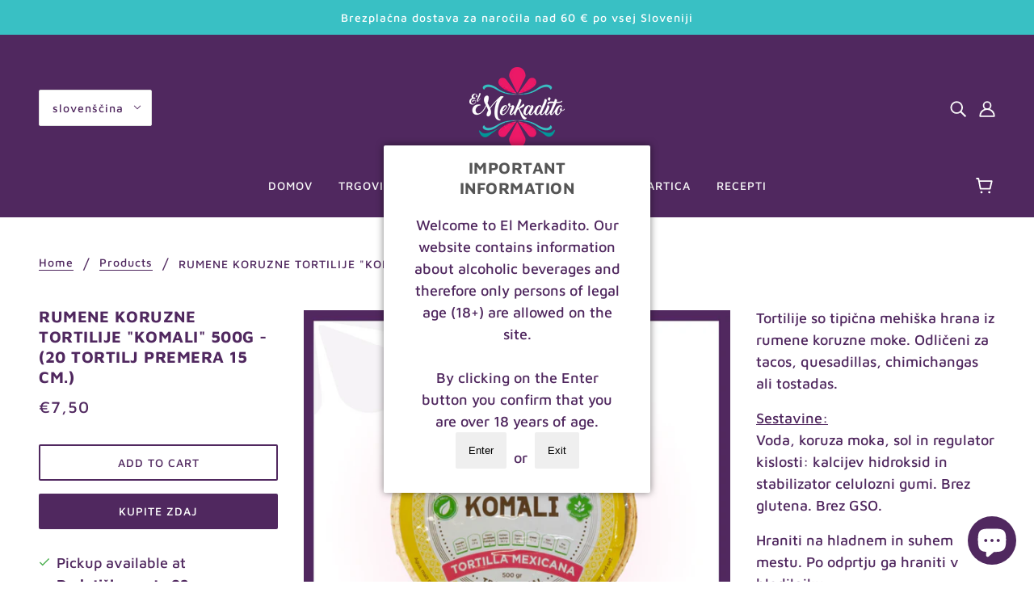

--- FILE ---
content_type: text/html; charset=utf-8
request_url: https://elmerkadito.si/sl/variants/36682571415712/?section_id=framework--pickup
body_size: -59
content:
<div id="shopify-section-framework--pickup" class="shopify-section">




  <div
    class="pickup--root"
    data-section-id="framework--pickup"
    data-section-type="store-availability"
  >
    
    <div class="pickup--form--container">
    <svg class="icon--root icon--checkmark--small" viewBox="0 0 14 10">
      <path d="M4.744 7.422L1.798 4.476l-.982.982 3.928 3.928L13.162.968l-.982-.982z" fill-rule="nonzero" />
    </svg>

  
<div class="pickup--form--info"><p class="pickup--form--title" data-item="paragraph">
            
  Pickup available at <strong>
  <a
    tabindex="0"
    data-off-canvas--open="right-sidebar"
    data-off-canvas--view="pickup"
    aria-haspopup="menu"
  >
    Podutiška cesta 92
  </a>
</strong>

          </p>
          <p class="pickup--form--stock" data-item="caption">
            Običajno pripravljeno v 24 urah
          </p>
          <p class="pickup--form--stores" data-item="block-link">
            <a
              tabindex="0"
              data-off-canvas--open="right-sidebar"
              data-off-canvas--view="pickup"
              aria-haspopup="menu"
            >View store information
</a>
          </p></div>
    </div>

    
    <div class="pickup--drawer--container">

      <div class="pickup--drawer--header">
        <h2 class="pickup--drawer--product-title" data-item="section-heading"></h2>
        <p class="pickup--drawer--variant-title" data-item="accent-text">
          Default Title
        </p>
      </div>

      <div class="pickup--drawer--list" role=”list”><div class="pickup--drawer--list-item">

            <div class="pickup--drawer--list-location-container">
              <h3 class="pickup--drawer--list-location-name" data-item="block-heading">
                Podutiška cesta 92
              </h3>

              <div class="divickup--drawer--list-location-map" data-item="block-link">
                <a href="https://google.com/maps/place/Podutiška+cesta+92+1000+Ljubljana++Slovenija" target="_blank" rel="noreferrer">
                  map
                </a>
              </div>
            </div>

            <div class="pickup--drawer--list-stock" data-item="caption">
    <svg class="icon--root icon--checkmark--small" viewBox="0 0 14 10">
      <path d="M4.744 7.422L1.798 4.476l-.982.982 3.928 3.928L13.162.968l-.982-.982z" fill-rule="nonzero" />
    </svg>

  
                <div class="pickup--drawer--list-text">
                  Pickup available, običajno pripravljeno v 24 urah
                </div></div>

            <address data-item="paragraph">
              <p>Podutiška cesta 92<br>1000 Ljubljana <br>Slovenija</p>
            </address><p class="pickup--drawer--list-phone" data-item="paragraph">
                <a href="tel:+38669734754">
                  +38669734754<br>
                </a>
              </p></div></div>

      <p class="pickup--drawer--return" data-item="block-link">
        <a
          tabindex="0"
          data-off-canvas--close
          aria-label="close"
        >
          Return to product
        </a>
      </p>

    </div>
  </div>


</div>

--- FILE ---
content_type: text/css
request_url: https://elmerkadito.si/cdn/shop/t/9/assets/theme--critical.css?v=27812112827199543001631265702
body_size: 6126
content:
@charset "UTF-8";[data-critical-css=false]{display:none}*,:after,:before{box-sizing:border-box}body[data-tabbing=false] [tabindex="0"],body[data-tabbing=false] a,body[data-tabbing=false] button,body[data-tabbing=false] input,body[data-tabbing=false] textarea{outline:0}.footer--root,.layout--main-content>*,.modal--root,.modal--window,.popup-modal-close{opacity:0}[data-assets-loaded=true] .footer--root,[data-assets-loaded=true] .layout--main-content>*,[data-assets-loaded=true] .modal--root,[data-assets-loaded=true] .modal--window,[data-assets-loaded=true] .popup-modal-close{opacity:1}iframe[src="//localhost:3000/preview_bar"]{display:none}@media only screen and (min-width:768px){[data-mq=small]{display:none}}@media only screen and (max-width:767px){[data-mq=medium]{display:none}}@media only screen and (min-width:1024px){[data-mq=medium]{display:none}}@media only screen and (max-width:767px){[data-mq=medium-large]{display:none}}@media only screen and (max-width:767px){[data-mq=large]{display:none}}@media only screen and (min-width:768px) and (max-width:1023px){[data-mq=large]{display:none}}[data-container=section]{display:grid;padding:72px 48px;grid-row-gap:32px;overflow:hidden}@media only screen and (max-width:767px){[data-container=section]{padding:32px 16px}}[data-container=panel]{display:grid;grid-column-gap:32px;grid-row-gap:32px;grid-template-columns:minmax(auto,1fr);-webkit-box-pack:center;justify-content:center}@media only screen and (max-width:767px){[data-container=panel]{grid-column-gap:16px;grid-row-gap:16px}[data-container=panel][data-mobile-columns="1"]{grid-template-columns:minmax(auto,1fr)}[data-container=panel][data-mobile-columns="2"]{grid-template-columns:repeat(2,minmax(0,1fr))}}@media only screen and (min-width:768px){[data-container=panel][data-block-spacing=false]{grid-column-gap:0;grid-row-gap:0}[data-container=panel][data-columns="1"]{grid-template-columns:repeat(1,minmax(0,1fr))}[data-container=panel][data-columns="2"]{grid-template-columns:repeat(2,minmax(0,1fr))}[data-container=panel][data-columns="3"]{grid-template-columns:repeat(3,minmax(0,1fr))}[data-container=panel][data-columns="4"]{grid-template-columns:repeat(4,minmax(0,1fr))}[data-container=panel][data-columns="5"]{grid-template-columns:repeat(5,minmax(0,1fr))}[data-container=panel][data-columns="6"]{grid-template-columns:repeat(6,minmax(0,1fr))}}[data-container=block]{display:-webkit-box;display:flex;flex-wrap:wrap;margin:0 -16px -16px 0}@media only screen and (max-width:767px){[data-container=block]{margin:0 -12px -12px 0}}[data-container=section] [data-item]{display:block;flex-basis:100%;padding:0 16px 16px 0}@media only screen and (max-width:767px){[data-container=section] [data-item]{padding:0 12px 12px 0}}html{-webkit-text-size-adjust:100%}body{-moz-osx-font-smoothing:grayscale;-webkit-font-smoothing:antialiased;margin:0;text-shadow:1px 1px 1px rgba(0,0,0,.004)}.rte>:not(:last-child),[data-item=rte-content]>:not(:last-child){padding-bottom:16px}@media only screen and (max-width:767px){.rte>:not(:last-child),[data-item=rte-content]>:not(:last-child){padding-bottom:12px}}p{margin:0}b,strong{font-weight:bolder}img{border-style:none}.rte img,[data-item=rte-content] img{-o-object-fit:cover;object-fit:cover}a,a:link,a:visited{color:var(--color-text);text-decoration:none;background-color:transparent}.no-touchevents a,.no-touchevents a:link,.no-touchevents a:visited{-webkit-transition:color .2s ease;transition:color .2s ease}.rte a,.rte a:link,.rte a:visited,[data-item=rte-content] a,[data-item=rte-content] a:link,[data-item=rte-content] a:visited{text-decoration:underline}a:hover{color:var(--color-text)}.rte a:hover,[data-item=rte-content] a:hover{color:var(--color--body--light)}.rte blockquote,[data-item=rte-content] blockquote{font-style:italic;padding:16px 0 0 16px;border-left:2px solid var(--color-border);margin:0 0 16px}ul{margin:0;padding:0;list-style-type:none}.rte ul,[data-item=rte-content] ul{list-style-type:disc;list-style-position:inside;padding-left:16px;line-height:1.7em}@media only screen and (max-width:767px){.rte ul,[data-item=rte-content] ul{padding-left:12px}}.rte ul ul,[data-item=rte-content] ul ul{list-style-type:circle}ol{margin:0;padding:0;list-style-type:none;line-height:1.7em}.rte ol,[data-item=rte-content] ol{padding-left:32px;list-style-position:inside;counter-reset:item}@media only screen and (max-width:767px){.rte ol,[data-item=rte-content] ol{padding-left:16px}}.rte ol li:before,[data-item=rte-content] ol li:before{content:counters(item,".") ". ";counter-increment:item}.rte ol ol li:before,[data-item=rte-content] ol ol li:before{content:counters(item,".") " ";counter-increment:item}li{display:block}.rte li,[data-item=rte-content] li{display:list-item}hr{box-sizing:content-box;height:0;overflow:visible}table{border-collapse:collapse;border-spacing:0}.rte table,[data-item=rte-content] table{border:0;margin:-8px}@media only screen and (max-width:767px){.rte table,[data-item=rte-content] table{width:auto!important;margin:-6px}}tr:not(:last-child){padding-bottom:16px}td{padding:8px}@media only screen and (max-width:767px){td{margin:6px}}address{font-style:unset}iframe{max-width:100%}.error{color:#d32f2f}.errors{color:#d32f2f;padding-bottom:16px}:-moz-placeholder,:-ms-input-placeholder,::-moz-placeholder,::-webkit-input-placeholder{color:var(--color-text)}label{padding-bottom:8px;display:block}select{-webkit-appearance:none;-moz-appearance:none;appearance:none;background-color:var(--color-page-bg);background-image:url([data-uri]);background-position:right 10px center;background-repeat:no-repeat;border-radius:2px;border:1px solid var(--color-border);color:var(--color-text);cursor:pointer;font-size:14px;margin:0 0 16px;max-width:100%;padding:9px 28px 9px 15px;text-indent:.01px;text-overflow:"";width:100%}select.compact{padding:5px 28px 5px 15px}select:focus{color:var(--color-text);background-color:var(--color-page-bg)}select::-ms-expand{display:none}input,textarea{-webkit-appearance:none;-moz-appearance:none;appearance:none;background-color:var(--color-page-bg);border-radius:2px;border:1px solid var(--color-border);box-shadow:none;color:var(--color-text);margin:0 0 16px;max-width:100%;overflow:auto;padding:8px 16px;text-transform:none;width:100%}input:focus,textarea:focus{border:1px solid var(--color-border);color:var(--color-text);background-color:var(--color-page-bg)}input{height:45px;line-height:45px}input.compact{padding:6px;margin:0 0 8px;height:29px;line-height:29px}[data-item=button]>*,[data-item=inverted-button]>*,[data-item=inverted-secondary-button]>*,[data-item=secondary-button]>*,button,input[type=button],input[type=reset],input[type=submit]{-webkit-appearance:none;-moz-appearance:none;appearance:none;border-radius:2px;border:0;box-shadow:none;cursor:pointer;display:inline-block;height:45px;line-height:45px;padding:0 16px;vertical-align:bottom;width:auto;zoom:1}[data-item=button]>.compact,[data-item=button]>[data-height=compact],[data-item=inverted-button]>.compact,[data-item=inverted-button]>[data-height=compact],[data-item=inverted-secondary-button]>.compact,[data-item=inverted-secondary-button]>[data-height=compact],[data-item=secondary-button]>.compact,[data-item=secondary-button]>[data-height=compact],button.compact,button[data-height=compact],input[type=button].compact,input[type=button][data-height=compact],input[type=reset].compact,input[type=reset][data-height=compact],input[type=submit].compact,input[type=submit][data-height=compact]{height:29px;line-height:29px}[data-item=button]>:focus,[data-item=inverted-button]>:focus,[data-item=inverted-secondary-button]>:focus,[data-item=secondary-button]>:focus,button:focus,input[type=button]:focus,input[type=reset]:focus,input[type=submit]:focus{background:var(--color-button-bg)}[data-item=button]>:link,[data-item=inverted-button]>:link,[data-item=inverted-secondary-button]>:link,[data-item=secondary-button]>:link,button:link,input[type=button]:link,input[type=reset]:link,input[type=submit]:link{color:var(--color-button)}[data-item=button]>:visited,[data-item=inverted-button]>:visited,[data-item=inverted-secondary-button]>:visited,[data-item=secondary-button]>:visited,button:visited,input[type=button]:visited,input[type=reset]:visited,input[type=submit]:visited{color:var(--color-button)}[data-item=button]>:hover,[data-item=inverted-button]>:hover,[data-item=inverted-secondary-button]>:hover,[data-item=secondary-button]>:hover,button:hover,input[type=button]:hover,input[type=reset]:hover,input[type=submit]:hover{color:var(--color-button);background:var(--color-button-bg)}.no-touchevents [data-item=button]>*,.no-touchevents [data-item=inverted-button]>*,.no-touchevents [data-item=inverted-secondary-button]>*,.no-touchevents [data-item=secondary-button]>*,.no-touchevents button,.no-touchevents input[type=button],.no-touchevents input[type=reset],.no-touchevents input[type=submit]{-webkit-transition-property:color,border-color,background-color;transition-property:color,border-color,background-color;-webkit-transition-duration:.2s;transition-duration:.2s;-webkit-transition-timing-function:cubic-bezier(.25,.46,.45,.94);transition-timing-function:cubic-bezier(.25,.46,.45,.94)}button[disabled],input[disabled]{cursor:default}input[type=radio]{-webkit-appearance:radio;-moz-appearance:radio;appearance:radio;box-sizing:border-box;height:auto;margin:0 8px 0 0;padding:0;width:auto}input[type=checkbox]{-webkit-appearance:checkbox;-moz-appearance:checkbox;appearance:checkbox;box-sizing:border-box;height:auto;margin:0 8px 0 0;padding:0;width:auto}[data-transition=fade-in]{-webkit-transition:opacity .4s cubic-bezier(.45,.05,.55,.95);transition:opacity .4s cubic-bezier(.45,.05,.55,.95);opacity:1}[data-transition=fade-out]{-webkit-transition:opacity .4s cubic-bezier(.45,.05,.55,.95);transition:opacity .4s cubic-bezier(.45,.05,.55,.95);opacity:0}.font--featured-heading,[data-item=featured-heading]{font-family:var(--font--heading--family);font-weight:var(--font--heading--weight);font-style:var(--font--heading--style);text-transform:var(--font--heading--uppercase);font-size:var(--font--featured-heading--size);line-height:1.125em;margin:-.1875em 0;letter-spacing:-1px}@media only screen and (max-width:767px){.font--featured-heading,[data-item=featured-heading]{font-size:28px;line-height:1.2em}}[data-item=section-heading],h1,h2{font-family:var(--font--heading--family);font-weight:var(--font--heading--weight);font-style:var(--font--heading--style);text-transform:var(--font--heading--uppercase);font-size:var(--font--section-heading--size);line-height:1.25em;margin:-.25em 0;letter-spacing:.025em}@media only screen and (max-width:767px){[data-item=section-heading],h1,h2{font-size:22px}}[data-item=block-heading],h3,h4,h5,h6{font-family:var(--font--heading--family);font-weight:var(--font--heading--weight);font-style:var(--font--heading--style);text-transform:var(--font--heading--uppercase);font-weight:var(--font--heading--normal-weight);font-size:var(--font--block-heading--size);line-height:1.33333em;margin:-.25em 0;letter-spacing:.025em}@media only screen and (max-width:767px){[data-item=block-heading],h3,h4,h5,h6{font-size:16px}}[data-item=accent-text],input,label,textarea{font-family:var(--font--accent--family);font-weight:var(--font--accent--weight);font-style:var(--font--accent--style);text-transform:uppercase;font-size:var(--font--accent--size);letter-spacing:1px}@media only screen and (max-width:767px){[data-item=accent-text],input,label,textarea{font-size:13px}}[data-item=nav-text]{font-family:var(--font--accent--family);font-weight:var(--font--accent--weight);font-style:var(--font--accent--style);text-transform:uppercase;font-size:var(--font--accent--size);letter-spacing:1px;font-size:14px}@media only screen and (max-width:767px){[data-item=nav-text]{font-size:13px}}[data-item=nav-text--sub]{font-family:var(--font--accent--family);font-weight:var(--font--accent--weight);font-style:var(--font--accent--style);text-transform:uppercase;font-size:var(--font--accent--size);letter-spacing:1px;text-transform:capitalize;letter-spacing:0;font-size:14px}@media only screen and (max-width:767px){[data-item=nav-text--sub]{font-size:13px}}input[type=date],input[type=datetime-local],input[type=datetime],input[type=email],input[type=month],input[type=number],input[type=password],input[type=search],input[type=tel],input[type=text],input[type=time],input[type=url],input[type=week],select,textarea,textarea[data-item]{font-family:var(--font--accent--family);font-weight:var(--font--accent--weight);font-style:var(--font--accent--style);text-transform:uppercase;font-size:var(--font--accent--size);letter-spacing:1px;text-transform:none}@media only screen and (max-width:767px){input[type=date],input[type=datetime-local],input[type=datetime],input[type=email],input[type=month],input[type=number],input[type=password],input[type=search],input[type=tel],input[type=text],input[type=time],input[type=url],input[type=week],select,textarea,textarea[data-item]{font-size:13px}}@media only screen and (max-width:767px){input[type=date],input[type=datetime-local],input[type=datetime],input[type=email],input[type=month],input[type=number],input[type=password],input[type=search],input[type=tel],input[type=text],input[type=time],input[type=url],input[type=week],select,textarea,textarea[data-item]{font-size:16px}}[data-item=light-accent-text]{font-family:var(--font--accent--family);font-weight:var(--font--accent--weight);font-style:var(--font--accent--style);text-transform:uppercase;font-size:var(--font--accent--size);letter-spacing:1px;color:var(--color--body--light)}[data-item=light-accent-text]:focus,[data-item=light-accent-text]:hover,[data-item=light-accent-text]:link,[data-item=light-accent-text]:visited{color:var(--color--body--light)}@media only screen and (max-width:767px){[data-item=light-accent-text]{font-size:13px}}.rte,[data-item=paragraph],[data-item=rte-content],body{font-family:var(--font--paragraph--family);font-weight:var(--font--paragraph--weight);font-style:var(--font--paragraph--style);font-size:var(--font--paragraph--size);line-height:1.5em;margin:-.25em 0}@media only screen and (max-width:767px){.rte,[data-item=paragraph],[data-item=rte-content],body{font-size:15px}}[data-item=caption]{font-family:var(--font--paragraph--family);font-weight:var(--font--paragraph--weight);font-style:italic;font-size:var(--font--accent--size)}[data-item=overline]{font-family:var(--font--accent--family);font-weight:var(--font--accent--weight);font-style:var(--font--accent--style);text-transform:uppercase;font-size:var(--font--accent--size);letter-spacing:1px;font-size:12px;letter-spacing:1.5}@media only screen and (max-width:767px){[data-item=overline]{font-size:13px}}body{margin:0}[data-item=block-link]{flex-basis:auto}[data-item=block-link]>*{font-family:var(--font--accent--family);font-weight:var(--font--accent--weight);font-style:var(--font--accent--style);text-transform:uppercase;font-size:var(--font--accent--size);letter-spacing:1px;display:inline-block;line-height:1}@media only screen and (max-width:767px){[data-item=block-link]>*{font-size:13px}}[data-item=block-link]>:after{padding-bottom:.14286em;border-bottom:.07143em solid var(--color-text);content:"";display:block;width:100%}[data-item=inverted-block-link]{flex-basis:auto}[data-item=inverted-block-link]>*{font-family:var(--font--accent--family);font-weight:var(--font--accent--weight);font-style:var(--font--accent--style);text-transform:uppercase;font-size:var(--font--accent--size);letter-spacing:1px;display:inline-block;line-height:1}@media only screen and (max-width:767px){[data-item=inverted-block-link]>*{font-size:13px}}[data-item=inverted-block-link]>:after{padding-bottom:.14286em;border-bottom:.07143em solid var(--color-text);content:"";display:block;width:100%}[data-item=inverted-block-link]>*{color:var(--color--alternative)!important}[data-item=inverted-block-link]>:after{border-color:var(--color--alternative)}[data-item=small-text]{font-size:12px}[data-item=a11y-button],[data-item=button]>*,input[type=submit]{background:var(--color-button-bg);color:var(--color-button);border-radius:2px;font-family:var(--font--accent--family);font-weight:var(--font--accent--weight);font-style:var(--font--accent--style);text-transform:uppercase;font-size:var(--font--accent--size);letter-spacing:1px;font-size:14px}@media only screen and (max-width:767px){[data-item=a11y-button],[data-item=button]>*,input[type=submit]{font-size:13px}}[data-item=a11y-button]:focus,[data-item=a11y-button]:hover,[data-item=a11y-button]:link,[data-item=a11y-button]:visited,[data-item=button]>:focus,[data-item=button]>:hover,[data-item=button]>:link,[data-item=button]>:visited,input[type=submit]:focus,input[type=submit]:hover,input[type=submit]:link,input[type=submit]:visited{color:var(--color-button);background:var(--color-button-bg)}[data-item=inverted-button]>*{background:var(--color-button-bg);color:var(--color-button);border-radius:2px;font-family:var(--font--accent--family);font-weight:var(--font--accent--weight);font-style:var(--font--accent--style);text-transform:uppercase;font-size:var(--font--accent--size);letter-spacing:1px;font-size:14px;background:var(--color-button);color:var(--color-button-bg)}@media only screen and (max-width:767px){[data-item=inverted-button]>*{font-size:13px}}[data-item=inverted-button]>:focus,[data-item=inverted-button]>:hover,[data-item=inverted-button]>:link,[data-item=inverted-button]>:visited{color:var(--color-button);background:var(--color-button-bg)}[data-item=inverted-button]>:focus,[data-item=inverted-button]>:hover,[data-item=inverted-button]>:link,[data-item=inverted-button]>:visited{background:var(--color-button);color:var(--color-button-bg)}[data-item=secondary-button]>*{background:var(--color-button-bg);color:var(--color-button);border-radius:2px;font-family:var(--font--accent--family);font-weight:var(--font--accent--weight);font-style:var(--font--accent--style);text-transform:uppercase;font-size:var(--font--accent--size);letter-spacing:1px;font-size:14px;background:0 0;border:2px solid var(--color-button-bg);color:var(--color-button-bg);line-height:41px}@media only screen and (max-width:767px){[data-item=secondary-button]>*{font-size:13px}}[data-item=secondary-button]>:focus,[data-item=secondary-button]>:hover,[data-item=secondary-button]>:link,[data-item=secondary-button]>:visited{color:var(--color-button);background:var(--color-button-bg)}[data-item=secondary-button]>:focus,[data-item=secondary-button]>:hover,[data-item=secondary-button]>:link,[data-item=secondary-button]>:visited{color:var(--color-button-bg);background:0 0}[data-item=inverted-secondary-button]>*{background:var(--color-button-bg);color:var(--color-button);border-radius:2px;font-family:var(--font--accent--family);font-weight:var(--font--accent--weight);font-style:var(--font--accent--style);text-transform:uppercase;font-size:var(--font--accent--size);letter-spacing:1px;border:2px solid var(--color-button-bg);color:var(--color-button-bg);line-height:41px;font-size:14px;background:0 0;border:2px solid var(--color-page-bg);color:var(--color-page-bg)}@media only screen and (max-width:767px){[data-item=inverted-secondary-button]>*{font-size:13px}}[data-item=inverted-secondary-button]>:focus,[data-item=inverted-secondary-button]>:hover,[data-item=inverted-secondary-button]>:link,[data-item=inverted-secondary-button]>:visited{color:var(--color-button);background:var(--color-button-bg)}[data-item=inverted-secondary-button]>:focus,[data-item=inverted-secondary-button]>:hover,[data-item=inverted-secondary-button]>:link,[data-item=inverted-secondary-button]>:visited{color:var(--color-button-bg);background:0 0}[data-item=inverted-secondary-button]>:focus,[data-item=inverted-secondary-button]>:hover,[data-item=inverted-secondary-button]>:link,[data-item=inverted-secondary-button]>:visited{color:var(--color-page-bg);background:0 0}[data-item=a11y-button],[data-item=hidden-text]{position:absolute;left:-10000px;top:auto;width:1px;height:1px;overflow:hidden}[data-item=a11y-button]:focus{position:fixed;top:8px;left:8px;display:inline-block;padding:0 8px;width:auto;height:30px;line-height:30px;z-index:11}.placeholder--root{position:relative;width:100%}.placeholder--root svg{fill:#cbcbcb;color:#cbcbcb;background-color:#e9e9e9;display:block;position:absolute;top:0;left:0;width:100%;height:100%;max-width:100%;max-height:100%}.placeholder--container{max-width:100%;position:relative;width:100%}.icon--root{position:relative;display:inline-block;vertical-align:middle}.icon--root path{fill:currentColor}.icon--3d-badge,.icon--play-badge{border-radius:2px}.icon--root path,.payment-options svg,.x-menu--overlap-icon svg,a:focus svg,a:hover svg,a:link svg,a:visited svg,svg use svg{fill:currentColor}.icon--prev{background:var(--color-page-bg);border-radius:50%;border:1px solid var(--color-border);display:block;height:10px;padding:16px;position:relative;width:10px}.icon--prev div{background:var(--color-text);bottom:0;height:2px;left:0;margin:auto;pointer-events:none;position:absolute;right:3px;top:0;-webkit-transform-origin:center;transform-origin:center;width:7px}.icon--prev div:first-child{-webkit-transform:translate3d(0,2px,0) rotate3d(0,0,1,45deg) scale(.9);transform:translate3d(0,2px,0) rotate3d(0,0,1,45deg) scale(.9)}.icon--prev div:nth-child(2){-webkit-transform:translate3d(0,-2px,0) rotate3d(0,0,1,-45deg) scale(.9);transform:translate3d(0,-2px,0) rotate3d(0,0,1,-45deg) scale(.9)}.icon--prev div:last-child{width:10px;-webkit-transform:rotate3d(0,1,0,90deg) scale(.9);transform:rotateY(90deg) scale(.9);opacity:0}.icon--prev:hover div:first-child{-webkit-transform:translate3d(-2px,2px,0) rotate3d(0,0,1,45deg) scale(.9);transform:translate3d(-2px,2px,0) rotate3d(0,0,1,45deg) scale(.9)}.icon--prev:hover div:nth-child(2){-webkit-transform:translate3d(-2px,-2px,0) rotate3d(0,0,1,-45deg) scale(.9);transform:translate3d(-2px,-2px,0) rotate3d(0,0,1,-45deg) scale(.9)}.icon--prev:hover div:last-child{-webkit-transform:translate3d(1px,0,0) rotate3d(0,0,0,0deg) scale(.9);transform:translate3d(1px,0,0) rotate3d(0,0,0,0) scale(.9);opacity:1}.icon--next{background:var(--color-page-bg);border-radius:50%;border:1px solid var(--color-border);display:block;height:10px;padding:16px;position:relative;width:10px}.icon--next div{background:var(--color-text);bottom:0;height:2px;left:0;margin:auto;pointer-events:none;position:absolute;right:0;top:0;-webkit-transform-origin:center;transform-origin:center;width:7px}.icon--next div:first-child{-webkit-transform:translate3d(0,2px,0) rotate3d(0,0,1,-45deg) scale(.9);transform:translate3d(0,2px,0) rotate3d(0,0,1,-45deg) scale(.9)}.icon--next div:nth-child(2){-webkit-transform:translate3d(0,-2px,0) rotate3d(0,0,1,45deg) scale(.9);transform:translate3d(0,-2px,0) rotate3d(0,0,1,45deg) scale(.9)}.icon--next div:last-child{width:10px;-webkit-transform:rotate3d(0,1,0,90deg) scale(.9);transform:rotateY(90deg) scale(.9);opacity:0}.icon--next:hover div:first-child{-webkit-transform:translate3d(2px,2px,0) rotate3d(0,0,1,-45deg) scale(.9);transform:translate3d(2px,2px,0) rotate3d(0,0,1,-45deg) scale(.9)}.icon--next:hover div:nth-child(2){-webkit-transform:translate3d(2px,-2px,0) rotate3d(0,0,1,45deg) scale(.9);transform:translate3d(2px,-2px,0) rotate3d(0,0,1,45deg) scale(.9)}.icon--next:hover div:last-child{-webkit-transform:translate3d(-1px,0,0) rotate3d(0,0,0,0deg) scale(.9);transform:translate3d(-1px,0,0) rotate3d(0,0,0,0) scale(.9);opacity:1}.icon--3d-badge{height:26px;width:26px}.icon--account{height:20px;width:20px}.icon--accounts{height:24px;width:24px}.icon--arrow-left,.icon--arrow-right{height:12px;width:16px}.icon--bag-alt{height:20px;width:16px}.icon--bag{height:21px;width:18px}.icon--behance{height:14px;width:20px}.icon--cart{height:20px;width:21px}.icon--checkmark--small{height:10px;width:14px}.icon--chevron-down{height:6px;width:10px}.icon--chevron-left--small{height:14px;width:8px}.icon--chevron-left{height:20px;width:12px}.icon--chevron-right--small{height:14px;width:8px}.icon--chevron-right{height:20px;width:12px}.icon--chevron-up{height:6px;width:10px}.icon--comments{height:18px;width:20px}.icon--copy{height:24px;width:24px}.icon--cross--small{height:11px;width:11px}.icon--cross-circle{height:24px;width:24px}.icon--cross{height:20px;width:20px}.icon--ellipses{height:5px;width:17px}.icon--facebook{height:20px;width:20px}.icon--grid-large,.icon--grid-small{height:12px;width:12px}.icon--instagram{height:20px;width:20px}.icon--kickstarter{height:20px;width:18px}.icon--lock{height:18px;width:14px}.icon--mail{height:16px;width:26px}.icon--menu-alt{height:10px;width:18px}.icon--menu{height:16px;width:22px}.icon--minus-circle{height:20px;width:20px}.icon--minus{height:2px;width:10px}.icon--pinterest{height:20px;width:20px}.icon--play-badge{height:26px;width:26px}.icon--play-outline,.icon--play-solid{height:60px;width:60px}.icon--plus{height:10px;width:10px}.icon--rss,.icon--search{height:20px;width:20px}.icon--shopify{height:20px;width:70px}.icon--snapchat{height:20px;width:22px}.icon--tiktok{height:24px;width:24px}.icon--trip-advisor{height:21px;width:35px}.icon--twitter{height:20px;width:22px}.icon--vimeo{height:21px;width:25px}.icon--yelp{height:20px;width:18px}.icon--youtube{height:20px;width:29px}.header--root{position:relative;z-index:3;width:100%;background:var(--color-header-bg);-webkit-transition:background 1s cubic-bezier(.45,.05,.55,.95);transition:background 1s cubic-bezier(.45,.05,.55,.95)}.header--root[data-header-menu-transparent=true]{background:var(--color-header-bg--transparent)}.header--root[data-transition=forwards][data-header-menu-transparent=true]{background:var(--color-header-bg--opaque);-webkit-transition:background .4s cubic-bezier(.19,1,.22,1);transition:background .4s cubic-bezier(.19,1,.22,1)}.header--root[data-transition=backwards][data-header-menu-transparent=true]{-webkit-transition:background .3s cubic-bezier(.45,.05,.55,.95);transition:background .3s cubic-bezier(.45,.05,.55,.95);-webkit-transition-delay:.1s;transition-delay:.1s}@media only screen and (min-width:768px){.header--root{padding:32px 48px 0}}.header--root [data-off-canvas--open]{cursor:pointer}.header--root .icon--bag,.header--root .icon--cart{bottom:2px;right:3px}.header--top-row{position:relative;display:-webkit-box;display:flex;-webkit-box-align:center;align-items:center;-webkit-box-pack:end;justify-content:flex-end;margin:0 -8px}.header--top-row>*{-webkit-box-flex:1;flex:1 1 auto;padding:8px}@media only screen and (max-width:767px){.header--top-row{display:none}}.header--root[data-center-logo=false] .header--localization{-webkit-box-ordinal-group:2;order:1}.header--root[data-center-logo=false] .header--localization>form{-webkit-box-pack:end;justify-content:flex-end}.header--localization>form{display:-webkit-box;display:flex}.header--localization .disclosure--root:not(:last-of-type){padding-right:16px}.header--localization .disclosure--root[data-id=header-locale] .disclosure--main{text-transform:none}.header--logo{margin:0;line-height:1}.header--root[data-center-logo=false] .header--logo{-webkit-box-ordinal-group:1;order:0}.header--root[data-center-logo=true] .header--logo{position:absolute;left:50%;-webkit-transform:translateX(-50%);transform:translate(-50%)}.header--logo a,.header--logo a:hover,.header--logo a:link,.header--logo a:visited{color:var(--color-header)}.header--search{justify-self:flex-end;-webkit-box-flex:0;flex-grow:0;-webkit-box-ordinal-group:3;order:2}.header--search svg{color:var(--color-header)}.header--account-icon{justify-self:flex-end;-webkit-box-flex:0;flex-grow:0;-webkit-box-ordinal-group:3;order:2}.header--account-icon svg{color:var(--color-header)}.header--account-info{display:none;top:6px;right:-3px;padding:0;width:100%;position:relative}.header--account-info .account-close:after{display:none}.header--account-info .icon--cross{top:1px}.header--bottom-row{position:relative;text-align:center;padding-top:16px}.header--root[data-center-menu=false] .header--bottom-row{text-align:left}.header--bottom-row>*{-webkit-box-flex:1;flex:1 1 auto}.header--bottom-row.hover{background:var(--color-header);background:0 0}@media only screen and (max-width:767px){.header--bottom-row{display:none}}.header--cart{position:absolute;right:0;top:16px}.header--cart-number[data-item-count="0"]{display:none}.header--menu{margin:0 -16px}.header--mobile{background-color:var(--color-header-bg);display:-webkit-box;display:flex;-webkit-box-pack:justify;justify-content:space-between;-webkit-box-align:center;align-items:center;padding:20px 16px}@media only screen and (min-width:768px){.header--mobile{display:none}}.header--mobile .icon--menu{color:var(--color-header)}.header--mobile--menu{width:50%;flex-shrink:1;line-height:1}.header--mobile--menu>*{padding:16px;margin-left:-16px}.header--mobile--cart{color:var(--color-cart)!important;flex-shrink:1;line-height:1;padding:0 0 0 12px;text-align:right;white-space:nowrap;width:50%}.header--mobile--cart svg{color:var(--color-cart);fill:var(--color-cart)}.header--mobile--title{flex-shrink:0;max-width:calc(100% - 120px);text-align:center}.header--mobile--title a,.header--mobile--title a:hover,.header--mobile--title a:link,.header--mobile--title a:visited{color:var(--color-header)}a.header--cart-link{line-height:30px;color:var(--color-cart);display:inline-block;padding:16px;margin-right:-16px}@media only screen and (min-width:768px){a.header--cart-link{margin-top:-8px}}.disclosure--root{position:relative;display:-webkit-box;display:flex;-webkit-box-orient:horizontal;-webkit-box-direction:normal;flex-direction:row;flex-wrap:wrap;-webkit-box-align:baseline;align-items:baseline;text-align:left;-webkit-user-select:none;-moz-user-select:none;-ms-user-select:none;user-select:none}.disclosure--label{-webkit-box-flex:0;flex:0 1 100%}.disclosure--main{width:100%;-webkit-box-flex:1;flex:1 0 50%;position:relative;outline:0}.disclosure--toggle{display:-webkit-box;display:flex;-webkit-box-align:center;align-items:center;-webkit-box-pack:justify;justify-content:space-between;border-radius:2px;border:1px solid var(--color-border);color:var(--color-text);background-color:var(--color-page-bg);cursor:pointer;padding:8px 24px 8px 16px;width:100%;position:relative}.disclosure--toggle .icon--root{left:12px;color:var(--color-text)}.disclosure--toggle .icon--chevron-up,.disclosure--toggle[aria-expanded=true] .icon--chevron-down{display:none}.disclosure--toggle[aria-expanded=true] .icon--chevron-up{display:inline}.disclosure--current-option{width:-webkit-max-content;width:-moz-max-content;width:max-content}.disclosure--current-option[data-unavailable=true]{color:var(--color--body--light);text-decoration:line-through}.disclosure--form{background-color:var(--color-page-bg);border:1px solid var(--color-border);border-radius:2px;min-width:100%;position:absolute;display:none;overflow-y:auto;z-index:5;box-shadow:0 0 10px #00000014}.disclosure--toggle[aria-expanded=true]+.disclosure--form{display:block}.disclosure--option-link{color:var(--color-text);display:inline-block;padding:9px 15px;white-space:nowrap;width:100%;cursor:pointer}.disclosure--option-link[data-empty=true],.disclosure--option-link[data-unavailable=true]{color:var(--color--body--light);text-decoration:line-through}.disclosure--option-link:focus,.disclosure--option-link:hover{outline:0;background-color:#f7f7f7}.announcement--root{padding:0;text-align:center;margin:0 auto;width:100%;position:relative;z-index:1}.announcement--root[data-alternative-color=true],.announcement--root[data-alternative-color=true] a,.announcement--root[data-alternative-color=true] a:hover,.announcement--root[data-alternative-color=true] a:link,.announcement--root[data-alternative-color=true] a:visited{color:var(--color--alternative)}.announcement--link{display:inline-block;padding-bottom:0;padding-top:0;width:100%}.announcement--wrapper{padding:0 8px;max-width:800px;margin:0 auto;display:-webkit-box;display:flex;-webkit-box-align:center;align-items:center;-webkit-box-pack:center;justify-content:center}@media only screen and (max-width:767px){.announcement--wrapper{display:block;max-width:100%}}.announcement--wrapper>*{padding:8px}.announcement--icon{flex-shrink:0;padding-right:0;line-height:1}.announcement--icon img{max-height:25px}@media only screen and (max-width:767px){.announcement--icon{display:none}}.announcement--text{text-transform:none}.announcement--text p{margin:0}.x-menu{display:inline-block;line-height:1}.x-menu li,.x-menu ul{list-style:none;margin:0;padding:0}[data-x-menu--overlap=false] .x-menu--overlap-icon{display:none}@media only screen and (max-width:767px){[data-x-menu--overlap=false] .x-menu--overlap-icon{display:block}}.x-menu--level-1--container{display:-webkit-box;display:flex}[data-x-menu--overlap=true] .x-menu--level-1--container{display:none}@media only screen and (max-width:767px){.x-menu--level-1--container{display:none}}.x-menu--level-1--link{display:inline-block}.x-menu--level-1--link[data-x-menu--depth="2"]{position:relative}.x-menu--level-1--link a{display:inline-block;padding:16px;position:relative}.x-menu--level-1--link .icon--chevron-up{display:none}.x-menu--level-2--container{position:absolute;white-space:nowrap;min-width:150px;left:0;padding:0;background:var(--color-page-bg);overflow:hidden;height:0;opacity:0;z-index:-1}.x-menu--level-2--container[data-transition=backwards]{-webkit-transition:opacity .2s cubic-bezier(.45,.05,.55,.95);transition:opacity .2s cubic-bezier(.45,.05,.55,.95);z-index:4}[data-x-menu--depth="2"] .x-menu--level-2--container[data-transition=backwards]{z-index:6}.x-menu--level-2--container[data-transition=forwards]{-webkit-transition:height .4s cubic-bezier(.19,1,.22,1);transition:height .4s cubic-bezier(.19,1,.22,1);opacity:1;z-index:4}[data-x-menu--depth="2"] .x-menu--level-2--container[data-transition=forwards]{z-index:6}.x-menu--level-2--container[data-transition=at_end]{opacity:1;z-index:4}[data-x-menu--depth="2"] .x-menu--level-2--container[data-transition=at_end]{z-index:6}[data-x-menu--depth="2"] .x-menu--level-2--container{left:-16px;box-shadow:0 0 10px #00000014}[data-x-menu--depth="3"] .x-menu--level-2--container{max-width:100%;padding-top:0;width:100%;display:-webkit-box;display:flex;box-shadow:0 10px 10px -10px #0003}[data-x-menu--depth="3"] .x-menu--level-2--container ul{flex-wrap:wrap;vertical-align:top}[data-x-menu--align=center] .x-menu--level-2--container{-webkit-box-pack:center;justify-content:center;text-align:left}.x-menu--bg{position:absolute;top:0;left:0;height:100%;width:100%;background:var(--color-page-bg)}.x-menu--single-parents{display:inline-block;flex-shrink:0;padding:12px 32px 12px 0}.x-menu--single-parents ul{position:relative;border-right:1px solid var(--color--body--light);padding-right:32px;min-height:calc(100% - 30px)}.x-menu--single-parents li{padding-bottom:0!important;display:block!important}.x-menu--single-parents a{padding:8px 32px!important;line-height:1}.x-menu--level-2--link{text-transform:uppercase}[data-x-menu--depth="3"] .x-menu--level-2--link{display:inline-block;vertical-align:text-top}.x-menu--level-2--link:first-child>a{padding-top:32px}[data-x-menu--depth="3"] .x-menu--level-2--link:first-child>a{padding:16px 32px}.x-menu--level-2--link:last-child>a{padding-bottom:32px}[data-x-menu--depth="3"] .x-menu--level-2--link:last-child>a{padding:16px 32px}.x-menu--level-2--link a{display:inline-block;padding:16px 32px}ul.x-menu--level-3--container{padding:0 0 20px;text-transform:none}.x-menu--level-3--link a{padding:8px 32px;line-height:1}[data-x-menu--parent-link=level-2] .x-menu--level-3--link{padding-left:20px}.x-menu{color:var(--color-header)}@media only screen and (max-width:767px){.x-menu{display:none}}.x-menu a,.x-menu a:hover,.x-menu a:link,.x-menu a:visited{color:var(--color-header)}.x-menu[data-x-menu--overlap=true]{height:62px}.x-menu--overlap-icon{left:0;position:absolute;top:28px}.x-menu--overlap-icon>*{padding:16px;margin:-16px 0 0 -16px}.x-menu--level-1--link>a{padding:16px 16px 32px}.x-menu--level-2--container{background:var(--color-header-bg)}[data-header-menu-transparent=true] .x-menu--level-2--container{background:var(--color-header-bg--opaque)}[data-x-menu--depth="3"] .x-menu--level-2--container{margin:0 -48px;width:calc(100% + 96px);max-width:calc(100% + 96px);padding-left:25px;padding-right:25px}.x-menu--single-parents ul{border-right:1px solid var(--color-header)}.x-menu--bg{opacity:.95;background:var(--color-header-bg)}[data-header-menu-transparent=false] .x-menu--bg{opacity:1!important}.off-canvas--viewport{width:100%;position:relative}@media only screen and (max-width:767px){.off-canvas--viewport{overflow:hidden}}.off-canvas--left-sidebar{position:absolute;top:0;overflow:visible;display:none;z-index:100;min-height:100vh;width:80%;max-width:400px;background-color:var(--color-page-bg);-webkit-transform:translateX(-100%);transform:translate(-100%)}.off-canvas--left-sidebar[data-transition=forwards]{box-shadow:2px 0 10px -2px #888;position:relative;-webkit-transform:translateX(0);transform:translate(0);-webkit-transition:-webkit-transform .4s cubic-bezier(.19,1,.22,1);transition:-webkit-transform .4s cubic-bezier(.19,1,.22,1);transition:transform .4s cubic-bezier(.19,1,.22,1);transition:transform .4s cubic-bezier(.19,1,.22,1),-webkit-transform .4s cubic-bezier(.19,1,.22,1)}.off-canvas--left-sidebar[data-transition=at_end]{box-shadow:2px 0 10px -2px #888;position:relative;-webkit-transform:translateX(0);transform:translate(0)}.off-canvas--left-sidebar[data-transition=backwards]{box-shadow:2px 0 10px -2px #888;position:relative;-webkit-transition:-webkit-transform .2s cubic-bezier(.45,.05,.55,.95);transition:-webkit-transform .2s cubic-bezier(.45,.05,.55,.95);transition:transform .2s cubic-bezier(.45,.05,.55,.95);transition:transform .2s cubic-bezier(.45,.05,.55,.95),-webkit-transform .2s cubic-bezier(.45,.05,.55,.95)}.off-canvas--right-sidebar{position:absolute;top:0;overflow:visible;display:none;z-index:100;min-height:100vh;width:80%;max-width:400px;background-color:var(--color-page-bg);left:100%;-webkit-transform:translateX(0);transform:translate(0)}.off-canvas--right-sidebar[data-transition=forwards]{position:relative;box-shadow:-2px 0 10px -2px #888;-webkit-transition:-webkit-transform .4s cubic-bezier(.19,1,.22,1);transition:-webkit-transform .4s cubic-bezier(.19,1,.22,1);transition:transform .4s cubic-bezier(.19,1,.22,1);transition:transform .4s cubic-bezier(.19,1,.22,1),-webkit-transform .4s cubic-bezier(.19,1,.22,1);-webkit-transform:translateX(-100%);transform:translate(-100%)}.off-canvas--right-sidebar[data-transition=at_end]{position:relative;box-shadow:-2px 0 10px -2px #888;-webkit-transform:translateX(-100%);transform:translate(-100%)}.off-canvas--right-sidebar[data-transition=backwards]{-webkit-transition:-webkit-transform .2s cubic-bezier(.45,.05,.55,.95);transition:-webkit-transform .2s cubic-bezier(.45,.05,.55,.95);transition:transform .2s cubic-bezier(.45,.05,.55,.95);transition:transform .2s cubic-bezier(.45,.05,.55,.95),-webkit-transform .2s cubic-bezier(.45,.05,.55,.95);position:relative;box-shadow:-2px 0 10px -2px #888}.off-canvas--container{display:none;min-height:100vh}[data-active=menu] .off-canvas--container[data-view=menu],[data-active=pickup] .off-canvas--container[data-view=pickup],[data-active=collection-filter] .off-canvas--container[data-view=collection-filter],[data-active=cart] .off-canvas--container[data-view=cart]{display:block}[data-active=product-form] .off-canvas--container[data-view=product-form]{display:block;padding:32px 16px}.off-canvas--main-content{min-height:100%;width:100%;top:0}.off-canvas--overlay{background:#000;cursor:pointer;height:100%;left:0;opacity:0;position:fixed;top:0;width:100%;z-index:-999}.off-canvas--overlay[data-transition=backwards]{-webkit-transition:opacity .2s cubic-bezier(.45,.05,.55,.95);transition:opacity .2s cubic-bezier(.45,.05,.55,.95);z-index:100}.off-canvas--overlay[data-transition=forwards]{opacity:.3;-webkit-transition:opacity .8s cubic-bezier(.19,1,.22,1);transition:opacity .8s cubic-bezier(.19,1,.22,1);z-index:100}.off-canvas--overlay[data-transition=at_end]{opacity:.3;z-index:100}[data-off-canvas--open]{display:inline-block;cursor:pointer}.off-canvas--overlay+[data-off-canvas--close]{position:fixed;top:12px;color:#fff;z-index:101;cursor:pointer;display:inline-block}[data-off-canvas--state*=clos] .off-canvas--overlay+[data-off-canvas--close]{display:none}[data-off-canvas--state*=left--open] .off-canvas--overlay+[data-off-canvas--close]{left:415px}@media only screen and (max-width:500px){[data-off-canvas--state*=left--open] .off-canvas--overlay+[data-off-canvas--close]{left:calc(80% + 15px)}}[data-off-canvas--state*=right--open] .off-canvas--overlay+[data-off-canvas--close]{right:415px}@media only screen and (max-width:500px){[data-off-canvas--state*=right--open] .off-canvas--overlay+[data-off-canvas--close]{right:calc(80% + 15px)}}.slideshow--root{padding:0}
/*# sourceMappingURL=/cdn/shop/t/9/assets/theme--critical.css.map?v=27812112827199543001631265702 */


--- FILE ---
content_type: text/javascript; charset=utf-8
request_url: https://elmerkadito.si/sl/products/white-corn-tortillas-moctezuma-500g.js
body_size: 890
content:
{"id":5755712012448,"title":"RUMENE KORUZNE TORTILIJE \"KOMALI\" 500G - (20 TORTILJ PREMERA 15 CM.)","handle":"white-corn-tortillas-moctezuma-500g","description":"\u003cstyle data-mce-fragment=\"1\" type=\"text\/css\"\u003e\u003c!--\ntd {border: 1px solid #ccc;}br {mso-data-placement:same-cell;}\n--\u003e\u003c\/style\u003e\n\u003cp\u003e\u003cspan data-mce-fragment=\"1\" data-sheets-userformat='{\"2\":257,\"3\":{\"1\":0},\"11\":4}' data-sheets-value='{\"1\":2,\"2\":\"Tortilije so tipična mehiška hrana iz rumene koruzne moke. Odličeni za tacos, quesadillas, chimichangas ali tostadas.  \"}'\u003eTortilije so tipična mehiška hrana iz rumene koruzne moke. Odličeni za tacos, quesadillas, chimichangas ali tostadas. \u003c\/span\u003e\u003c\/p\u003e\n\u003cp\u003e\u003cspan data-mce-fragment=\"1\" data-sheets-userformat='{\"2\":257,\"3\":{\"1\":0},\"11\":4}' data-sheets-value='{\"1\":2,\"2\":\"White corn tortillas are the basic traditional food in Mexico. Tacos, enchiladas, enmoladas, chilaquiles, chimichangas, quesadillas, etc. There are so many dishes you can prepare with some simple white corn tortillas.. \"}'\u003e\u003cspan style=\"text-decoration: underline;\" data-mce-style=\"text-decoration: underline;\"\u003eSestavine:\u003c\/span\u003e\u003cbr\u003eVoda, koruza moka, sol in regulator kislosti: kalcijev hidroksid in stabilizator celulozni gumi. Brez glutena. Brez GSO.\u003cbr\u003e\u003c\/span\u003e\u003c\/p\u003e\n\u003cp\u003eHraniti na hladnem in suhem mestu. Po odprtju ga hraniti v hladilniku.\u003c\/p\u003e\n\u003cp\u003eTortilije segrejemo na predhodno ogreti ponvi na 80 C, približno 30-50 sekund na vsaki strani dokler niso tople in prožne. Hranite jih tesno zavite v foliji ali vrečki z zadrgo in uporabite v 3 dneh. \u003c\/p\u003e\n","published_at":"2022-01-28T22:40:42+01:00","created_at":"2020-10-11T15:43:29+02:00","vendor":"Elmerkadito.si","type":"Flour","tags":["corn tortillas","gluten free","Mexican product","mexican tacos","mexican tortillas","tortillas","vegan"],"price":750,"price_min":750,"price_max":750,"available":true,"price_varies":false,"compare_at_price":null,"compare_at_price_min":0,"compare_at_price_max":0,"compare_at_price_varies":false,"variants":[{"id":36682571415712,"title":"Default Title","option1":"Default Title","option2":null,"option3":null,"sku":"","requires_shipping":true,"taxable":true,"featured_image":null,"available":true,"name":"RUMENE KORUZNE TORTILIJE \"KOMALI\" 500G - (20 TORTILJ PREMERA 15 CM.)","public_title":null,"options":["Default Title"],"price":750,"weight":500,"compare_at_price":null,"inventory_management":"shopify","barcode":"3.53","requires_selling_plan":false,"selling_plan_allocations":[]}],"images":["\/\/cdn.shopify.com\/s\/files\/1\/0501\/2072\/0544\/products\/11_c8d1dece-ff10-44fa-84e7-9cd61a252521.png?v=1650033593","\/\/cdn.shopify.com\/s\/files\/1\/0501\/2072\/0544\/products\/12_0fc04550-4316-4e65-93ca-88625486f7f0.png?v=1650033593"],"featured_image":"\/\/cdn.shopify.com\/s\/files\/1\/0501\/2072\/0544\/products\/11_c8d1dece-ff10-44fa-84e7-9cd61a252521.png?v=1650033593","options":[{"name":"Title","position":1,"values":["Default Title"]}],"url":"\/sl\/products\/white-corn-tortillas-moctezuma-500g","media":[{"alt":null,"id":24481195589792,"position":1,"preview_image":{"aspect_ratio":1.0,"height":1080,"width":1080,"src":"https:\/\/cdn.shopify.com\/s\/files\/1\/0501\/2072\/0544\/products\/11_c8d1dece-ff10-44fa-84e7-9cd61a252521.png?v=1650033593"},"aspect_ratio":1.0,"height":1080,"media_type":"image","src":"https:\/\/cdn.shopify.com\/s\/files\/1\/0501\/2072\/0544\/products\/11_c8d1dece-ff10-44fa-84e7-9cd61a252521.png?v=1650033593","width":1080},{"alt":null,"id":24481195622560,"position":2,"preview_image":{"aspect_ratio":1.0,"height":1080,"width":1080,"src":"https:\/\/cdn.shopify.com\/s\/files\/1\/0501\/2072\/0544\/products\/12_0fc04550-4316-4e65-93ca-88625486f7f0.png?v=1650033593"},"aspect_ratio":1.0,"height":1080,"media_type":"image","src":"https:\/\/cdn.shopify.com\/s\/files\/1\/0501\/2072\/0544\/products\/12_0fc04550-4316-4e65-93ca-88625486f7f0.png?v=1650033593","width":1080}],"requires_selling_plan":false,"selling_plan_groups":[]}